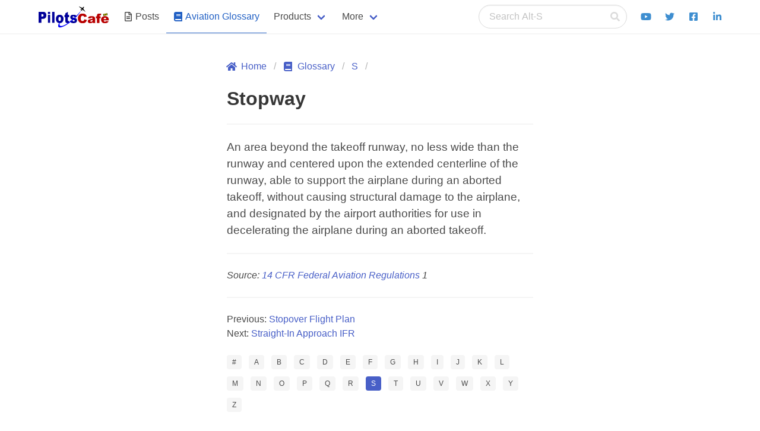

--- FILE ---
content_type: text/html; charset=utf-8
request_url: https://www.pilotscafe.com/glossary/stopway/
body_size: 3243
content:
<!doctype html><html lang="en"><head><script async src="https://www.googletagmanager.com/gtag/js?id=G-QQ2XGY4MEW"></script><meta charset="utf-8"><meta name="description" content="Aviation glossary definition for: Stopway"><meta name="viewport" content="width=device-width,initial-scale=1"><title>Stopway</title><link rel="icon" type="image/png" href="/favicon.png"><link rel="stylesheet" type="text/css" href="/assets/css/bulma.min.css"><link rel="stylesheet" type="text/css" href="/assets/css/styles.css"><meta name="twitter:card" content="summary"><meta property="og:image:secure_url" content="https://pilotscafe.com/assets/images/pilotscafeLogo.png"><meta property="og:image" content="https://pilotscafe.com/assets/images/pilotscafeLogo.png"><meta name="twitter:image:src" content="https://pilotscafe.com/assets/images/pilotscafeLogo.png"><meta name="twitter:title" content="Stopway"><meta name="twitter:site" content="@pilotscafe"><meta name="twitter:description" content="Aviation glossary definition for: Stopway"><meta property="og:title" content="Stopway"><meta property="og:url" content="https://pilotscafe.com/glossary/stopway/"><meta property="og:description" content="Aviation glossary definition for: Stopway"><meta property="og:type" content="article"><script defer="defer" src="https://cdnjs.cloudflare.com/ajax/libs/font-awesome/5.13.1/js/all.min.js"></script></head><body class="has-navbar-fixed-top"><div id="cookies-eu-banner" class="notification is-warning mb-0" style="display:none; position: fixed; top: 0; left: 0; width: 100%; z-index: 1000;" data-wait-remove="400"><div class="columns"><div class="column">By continuing your visit to this site, you accept the use of cookies by Google Analytics to make visits statistics. <a href="/privacy/" id="cookies-eu-more">Read more</a></div><div class="column"><button id="cookies-eu-reject" class="button is-text">Reject</button> <button id="cookies-eu-accept" class="button is-success">Accept</button></div></div></div><nav class="navbar has-shadow is-fixed-top" aria-label="main navigation"><div class="container"><div class="navbar-brand"><a class="navbar-item" href="/"><img src="/assets/images/pilotscafeLogo.svg" width="120" height="37" style="max-height: 38px;" alt="Pilotscafe"> </a><a role="button" class="navbar-burger burger" aria-label="menu" aria-expanded="false" onclick="document.querySelector('.navbar-menu').classList.toggle('is-active');"><span aria-hidden="true"></span> <span aria-hidden="true"></span> <span aria-hidden="true"></span></a></div><div class="navbar-menu"><div class="navbar-start"><span id="navbar-mobile-position"></span> <a href="/posts/" class="navbar-item"><span class="icon is-small"><i class="far fa-file-alt"></i> </span>&nbsp; <span>Posts</span> </a><a href="/glossary/" class="navbar-item is-active"><span class="icon is-small"><i class="fas fa-book" aria-hidden="true"></i> </span>&nbsp; <span>Aviation Glossary</span></a><div class="navbar-item has-dropdown is-hoverable"><a class="navbar-link">Products</a><div class="navbar-dropdown"><a href="/IFR-quick-review-guide/" class="navbar-item">The IFR Quick-Review Study Guide</a><hr class="navbar-divider"><a href="/flight-winds/" class="navbar-item">Flight Winds </a><a href="/aeropointer/" class="navbar-item">AeroPointer </a><a href="/hold-trainer/" class="navbar-item">Holding Trainer Pro </a><a href="/my-Flight-Resume/" class="navbar-item">myFlightResume </a><a href="/nav-trainer/" class="navbar-item">Nav Trainer Pro</a><hr class="navbar-divider"><a href="/products/" class="navbar-item">All Products</a></div></div><div class="navbar-item has-dropdown is-hoverable"><a class="navbar-link">More</a><div class="navbar-dropdown"><a href="/contact/" class="navbar-item">Contact </a><a href="/tags/" class="navbar-item">Tags </a><a href="/archived/" class="navbar-item">Archived Posts</a><hr class="navbar-divider"><a href="/privacy/" class="navbar-item">Privacy Policy </a><a href="/disclaimer/" class="navbar-item">Disclaimer Statement</a></div></div></div><div class="navbar-end"><span id="navbar-desktop-position"><div id="search-bar" class="navbar-item"><form action="https://www.google.com/search" method="get" class="search" id="search-link"><input type="hidden" name="q" id="q" value="site:http://pilotscafe.com"><p class="control has-icons-right"><input accesskey="s" class="input is-rounded" type="search" name="q" id="search-str" placeholder="Search Alt-S" autocomplete="off"> <span class="icon is-small is-right"><i class="fas fa-search"></i></span></p><ul id="search-results" style="opacity:0;"></ul></form></div></span><a href="https://www.youtube.com/channel/UC9KKK2oYt--ndy-6Bmrhfyw" class="navbar-item"><span class="icon has-text-info"><i class="fab fa-youtube"></i> </span></a><a href="https://www.twitter.com/pilotscafe" class="navbar-item"><span class="icon has-text-info"><i class="fab fa-twitter"></i> </span></a><a href="https://www.facebook.com/pilotscafecom/" class="navbar-item"><span class="icon has-text-info"><i class="fab fa-facebook-square"></i> </span></a><a href="https://www.linkedin.com/in/amir-fleminger" class="navbar-item"><span class="icon has-text-info"><i class="fab fa-linkedin-in"></i></span></a></div></div></div></nav><main class="container"><section class="section" style="min-height: 70vh"><div class="columns is-desktop"><div class="column"></div><div class="column is-6"><nav class="breadcrumb" aria-label="breadcrumbs"><ul><li><a href="/"><span class="icon is-small"><i class="fas fa-home" aria-hidden="true"></i> </span><span>Home</span></a></li><li><a href="/glossary/"><span class="icon is-small"><i class="fas fa-book" aria-hidden="true"></i> </span><span>Glossary</span></a></li><li><a href="/glossary/S/">S</a></li><li></li></ul></nav><h1 class="title">Stopway</h1><hr><article class="content">An area beyond the takeoff runway, no less wide than the runway and centered upon the extended centerline of the runway, able to support the airplane during an aborted takeoff, without causing structural damage to the airplane, and designated by the airport authorities for use in decelerating the airplane during an aborted takeoff.</article><hr><p class="mt-3"><cite>Source: <a rel="nofollow noopener" href="https://www.amazon.com/FAR-AIM-2023-Regulations-Aeronautical/dp/1644252112/ref=sr_1_1?tag=pilotscafe07-20" title="FAR/AIM" target="_blank">14 CFR Federal Aviation Regulations</a> 1</cite></p><hr><nav aria-labelledby="my-pagination" class="mb-5"><ul><li>Previous: <a href="/glossary/stopover-flight-plan/">Stopover Flight Plan</a></li><li>Next: <a href="/glossary/straight-in-approach-ifr/">Straight-In Approach IFR</a></li></ul></nav><div class="field is-grouped is-grouped-multiline"><div class="control"><a href="/glossary/0-9/"><div class="tags has-addons"><span class="tag">#</span></div></a></div><div class="control"><a href="/glossary/A/"><div class="tags has-addons"><span class="tag">A</span></div></a></div><div class="control"><a href="/glossary/B/"><div class="tags has-addons"><span class="tag">B</span></div></a></div><div class="control"><a href="/glossary/C/"><div class="tags has-addons"><span class="tag">C</span></div></a></div><div class="control"><a href="/glossary/D/"><div class="tags has-addons"><span class="tag">D</span></div></a></div><div class="control"><a href="/glossary/E/"><div class="tags has-addons"><span class="tag">E</span></div></a></div><div class="control"><a href="/glossary/F/"><div class="tags has-addons"><span class="tag">F</span></div></a></div><div class="control"><a href="/glossary/G/"><div class="tags has-addons"><span class="tag">G</span></div></a></div><div class="control"><a href="/glossary/H/"><div class="tags has-addons"><span class="tag">H</span></div></a></div><div class="control"><a href="/glossary/I/"><div class="tags has-addons"><span class="tag">I</span></div></a></div><div class="control"><a href="/glossary/J/"><div class="tags has-addons"><span class="tag">J</span></div></a></div><div class="control"><a href="/glossary/K/"><div class="tags has-addons"><span class="tag">K</span></div></a></div><div class="control"><a href="/glossary/L/"><div class="tags has-addons"><span class="tag">L</span></div></a></div><div class="control"><a href="/glossary/M/"><div class="tags has-addons"><span class="tag">M</span></div></a></div><div class="control"><a href="/glossary/N/"><div class="tags has-addons"><span class="tag">N</span></div></a></div><div class="control"><a href="/glossary/O/"><div class="tags has-addons"><span class="tag">O</span></div></a></div><div class="control"><a href="/glossary/P/"><div class="tags has-addons"><span class="tag">P</span></div></a></div><div class="control"><a href="/glossary/Q/"><div class="tags has-addons"><span class="tag">Q</span></div></a></div><div class="control"><a href="/glossary/R/"><div class="tags has-addons"><span class="tag">R</span></div></a></div><div class="control"><a href="/glossary/S/"><div class="tags has-addons"><span class="tag is-link">S</span></div></a></div><div class="control"><a href="/glossary/T/"><div class="tags has-addons"><span class="tag">T</span></div></a></div><div class="control"><a href="/glossary/U/"><div class="tags has-addons"><span class="tag">U</span></div></a></div><div class="control"><a href="/glossary/V/"><div class="tags has-addons"><span class="tag">V</span></div></a></div><div class="control"><a href="/glossary/W/"><div class="tags has-addons"><span class="tag">W</span></div></a></div><div class="control"><a href="/glossary/X/"><div class="tags has-addons"><span class="tag">X</span></div></a></div><div class="control"><a href="/glossary/Y/"><div class="tags has-addons"><span class="tag">Y</span></div></a></div><div class="control"><a href="/glossary/Z/"><div class="tags has-addons"><span class="tag">Z</span></div></a></div></div></div><div class="column"></div></div></section></main><footer class="footer"><div class="container"><div class="columns is-centered"><div class="column"><h3 class="subtitle is-5 mt-4 mb-2">Menu</h3><nav><ul><li><a href="/">Home</a></li><li><a href="/posts/">Posts</a></li><li><a href="/products/">Products</a></li><li><a href="/glossary/">Aviation Glossary</a></li><li><a href="/contact/">Contact</a></li><li><a href="/tags/">Tags</a></li><li><a href="/archived/">Archived Posts</a></li><li><a href="/privacy/">Privacy Policy</a></li><li><a href="/disclaimer/">Disclaimer Statement</a></li></ul></nav></div><div class="column is-offset-2"><h3 class="subtitle is-5 mt-4 mb-2">Products</h3><ul><li><a href="/IFR-quick-review-guide/">The IFR Quick-Review Study Guide</a></li><li><a href="/flight-winds/">Flight Winds</a></li><li><a href="/aeropointer/">AeroPointer</a></li><li><a href="/hold-trainer/">Holding Trainer Pro</a></li><li><a href="/my-Flight-Resume/">myFlightResume</a></li><li><a href="/nav-trainer/">Nav Trainer Pro</a></li></ul></div><div class="column"><h3 class="subtitle is-5 mt-4 mb-2">Connect</h3><ul><li><a href="https://apps.apple.com/bn/developer/fleminger-media-llc/id427480054"><span class="icon is-medium"><i class="fab fa-app-store-ios"></i></span>&nbsp;<span>Apple App Store</span></a></li><li><a href="https://apps.apple.com/bn/developer/fleminger-media-llc/id427480054"><span class="icon is-medium"><i class="fab fa-google-play"></i></span>&nbsp;<span>Google Play Store</span></a></li><li><a href="https://www.youtube.com/channel/UC9KKK2oYt--ndy-6Bmrhfyw"><span class="icon is-medium"><i class="fab fa-youtube"></i></span>&nbsp;<span>Youtube</span></a></li><li><a href="https://www.twitter.com/pilotscafe"><span class="icon is-medium"><i class="fab fa-twitter"></i></span>&nbsp;<span>Twitter</span></a></li><li><a href="https://www.facebook.com/pilotscafecom/"><span class="icon is-medium"><i class="fab fa-facebook-square"></i></span>&nbsp;<span>Facebook</span></a></li><li><a href="https://www.linkedin.com/in/amir-fleminger"><span class="icon is-medium"><i class="fab fa-linkedin-in"></i></span>&nbsp;<span>Linkedin</span></a></li></ul></div></div></div><div class="content has-text-centered"><h3 class="subtitle is-5 mt-6">Pilotscafe's apps on:</h3><a href="https://apps.apple.com/bn/developer/fleminger-media-llc/id427480054"><img src="/assets/images/AppStoreBadge.svg" width="119" height="40" alt="Download on AppStore"></a><a href="https://play.google.com/store/apps/developer?id=Fleminger+Media"><img src="/assets/images/GooglePlayBadge.svg" width="135" height="40" alt="Get it on Google Play"></a><p class="text-smaller">Apple and The Apple logo are registered trademarks of Apple Inc.<br>Google Play and the Google Play logo are trademarks of Google LLC.</p><p><strong>PilotsCafe ®</strong>is a USA Registered Trademark.<br>Designed, developed & maintained by <a href="https://twitter.com/amirfleminger">Amir Fleminger</a></p><p>Copyright © 2002-2025 All rights reserved.</p></div></footer><script src="/assets/js/cookies-eu-banner.js"></script><script defer="defer" src="/assets/js/scripts.js"></script><script>new CookiesEuBanner(function () {
      // after user accept cookies
      window.dataLayer = window.dataLayer || [];
      function gtag(){dataLayer.push(arguments);}
      gtag('js', new Date());
      gtag('config', 'G-QQ2XGY4MEW');}, true);</script></body></html>